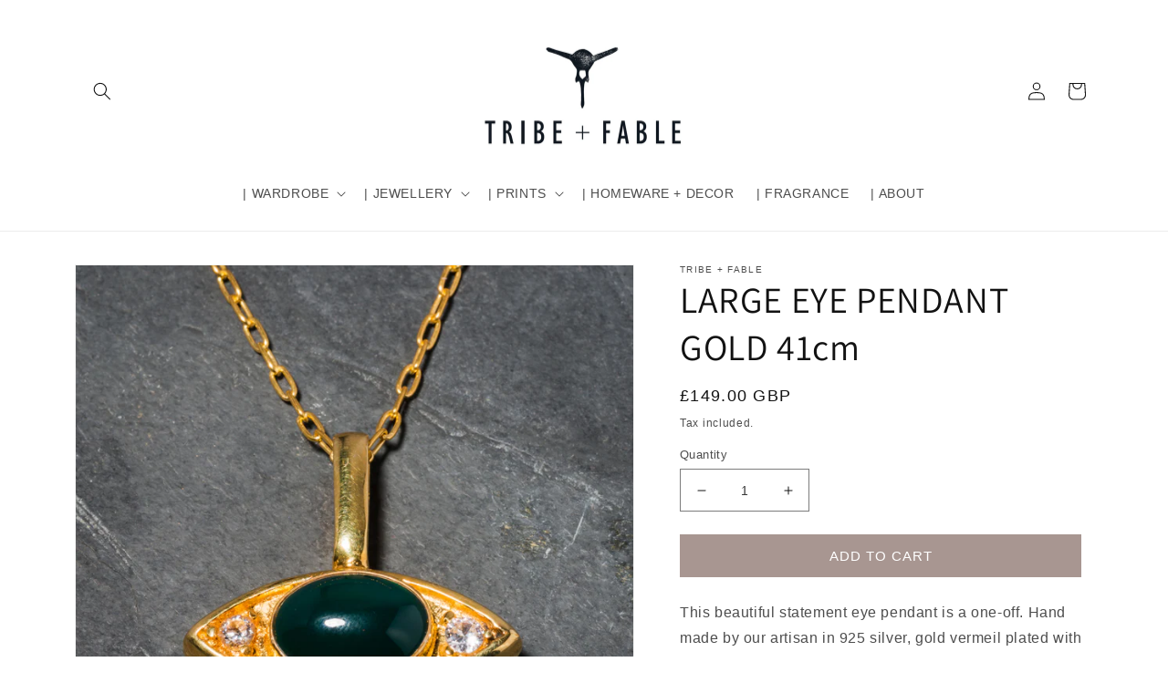

--- FILE ---
content_type: text/css
request_url: https://tribeandfable.com/cdn/shop/t/23/assets/section-product-recommendations.css?v=81056799490274251521659644807
body_size: -700
content:
.product-recommendations {
  display: block;
}

.product-recommendations:not(.product-recommendations--loaded) {
  padding: 0;
  margin: 0;
}

.product-recommendations__heading {
  margin: 0;
  margin-bottom: 3rem;
}
